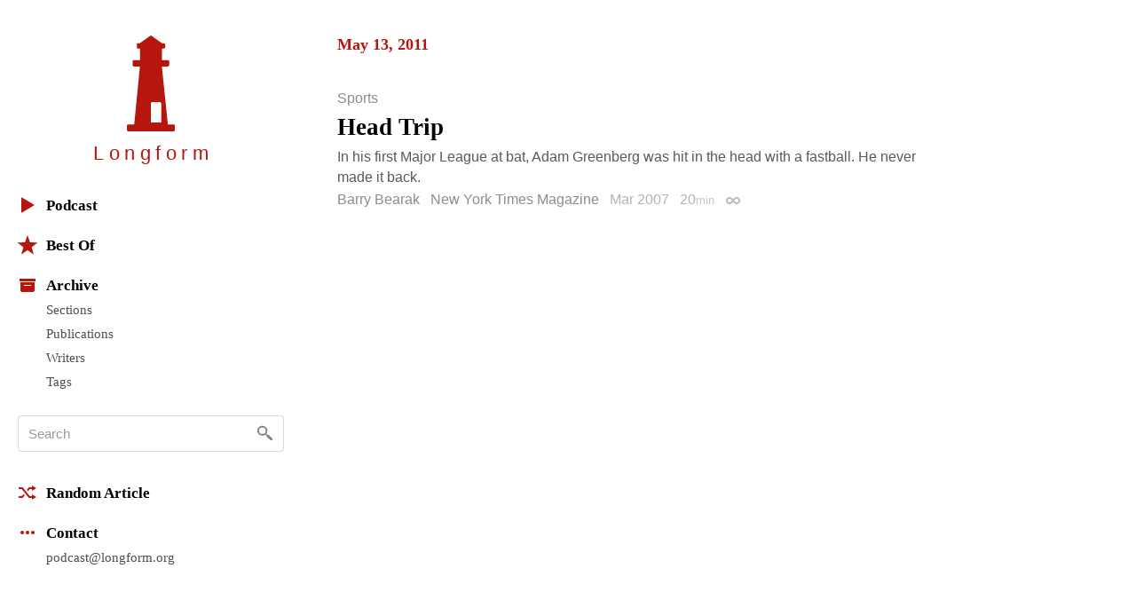

--- FILE ---
content_type: text/html; charset=utf-8
request_url: https://longform.org/posts/head-trip
body_size: 5361
content:
<!DOCTYPE html>
<html lang="en" class="no-js">
<head>
  <meta charset="utf-8" />
<meta http-equiv="x-ua-compatible" content="ie=edge" />
<meta name="viewport" content="width=device-width, initial-scale=1" />

<meta content="authenticity_token" name="csrf-param" />
<meta content="jGu/x87XOVPl4JByb134mF0E678Z9mAsu8BHpVREtdE=" name="csrf-token" />
<title>Head Trip by Barry Bearak · Longform</title>
<meta content="In his first Major League at bat, Adam Greenberg was hit in the head with a fastball. He never made it back." name="description" />
<meta content="barry bearak, new york times magazine, baseball, sports, brain injury" name="keywords" />
<link href="https://longform.org/posts/head-trip" rel="canonical" />
<meta content="article" property="og:type" />
<meta content="Head Trip by Barry Bearak · Longform" property="og:title" />
<meta content="In his first Major League at bat, Adam Greenberg was hit in the head with a fastball. He never made it back." property="og:description" />
<meta content="Longform" property="og:site_name" />
<meta content="https://longform.org/posts/head-trip" property="og:url" />
<meta content="https://longform.org/assets/site-icons/logo-256-3b5d4724ee2d42b9112886d42e48b691.png" property="og:image" />
<meta content="520900189" property="fb:admins" />
<meta content="summary" name="twitter:card" />
<meta content="@longform" name="twitter:site" />

<script type="application/ld+json">
  {"@context":"http://schema.org","@type":"WebSite","name":"Longform","url":"https://longform.org/"}
  {"@context":"http://schema.org","@type":"Organization","name":"Longform","url":"https://longform.org/","logo":{"scheme":"https","user":null,"password":null,"host":"longform.org","port":443,"path":"/assets/site-icons/logo-256-3b5d4724ee2d42b9112886d42e48b691.png","query":null,"opaque":null,"fragment":null,"parser":{"regexp":{"SCHEME":"(?-mix:\\A[A-Za-z][A-Za-z0-9+\\-.]*\\z)","USERINFO":"(?-mix:\\A(?:%\\h\\h|[!$\u0026-.0-;=A-Z_a-z~])*\\z)","HOST":"(?-mix:\\A(?:(?\u003CIP-literal\u003E\\[(?:(?\u003CIPv6address\u003E(?:\\h{1,4}:){6}(?\u003Cls32\u003E\\h{1,4}:\\h{1,4}|(?\u003CIPv4address\u003E(?\u003Cdec-octet\u003E[1-9]\\d|1\\d{2}|2[0-4]\\d|25[0-5]|\\d)\\.\\g\u003Cdec-octet\u003E\\.\\g\u003Cdec-octet\u003E\\.\\g\u003Cdec-octet\u003E))|::(?:\\h{1,4}:){5}\\g\u003Cls32\u003E|\\h{,4}::(?:\\h{1,4}:){4}\\g\u003Cls32\u003E|(?:(?:\\h{1,4}:)?\\h{1,4})?::(?:\\h{1,4}:){3}\\g\u003Cls32\u003E|(?:(?:\\h{1,4}:){,2}\\h{1,4})?::(?:\\h{1,4}:){2}\\g\u003Cls32\u003E|(?:(?:\\h{1,4}:){,3}\\h{1,4})?::\\h{1,4}:\\g\u003Cls32\u003E|(?:(?:\\h{1,4}:){,4}\\h{1,4})?::\\g\u003Cls32\u003E|(?:(?:\\h{1,4}:){,5}\\h{1,4})?::\\h{1,4}|(?:(?:\\h{1,4}:){,6}\\h{1,4})?::)|(?\u003CIPvFuture\u003Ev\\h+\\.[!$\u0026-.0-;=A-Z_a-z~]+))\\])|\\g\u003CIPv4address\u003E|(?\u003Creg-name\u003E(?:%\\h\\h|[!$\u0026-.0-9;=A-Z_a-z~])*))\\z)","ABS_PATH":"(?-mix:\\A\\/(?:%\\h\\h|[!$\u0026-.0-;=@-Z_a-z~])*(?:\\/(?:%\\h\\h|[!$\u0026-.0-;=@-Z_a-z~])*)*\\z)","REL_PATH":"(?-mix:\\A(?:%\\h\\h|[!$\u0026-.0-;=@-Z_a-z~])+(?:\\/(?:%\\h\\h|[!$\u0026-.0-;=@-Z_a-z~])*)*\\z)","QUERY":"(?-mix:\\A(?:%\\h\\h|[!$\u0026-.0-;=@-Z_a-z~\\/?])*\\z)","FRAGMENT":"(?-mix:\\A(?:%\\h\\h|[!$\u0026-.0-;=@-Z_a-z~\\/?])*\\z)","OPAQUE":"(?-mix:\\A(?:[^\\/].*)?\\z)","PORT":"(?-mix:\\A[\\x09\\x0a\\x0c\\x0d ]*\\d*[\\x09\\x0a\\x0c\\x0d ]*\\z)"}}},"sameAs":["https://twitter.com/longform","https://facebook.com/longform","https://soundcloud.com/longform"]}
</script>


<script>(function(h){h.className = h.className.replace('no-js', 'js');})(document.documentElement);</script>
<style media="screen">svg { width: 1em; height: 1em; }</style>

<link href="https://longform.org/assets/application-6f76b3563e823d94ef7e1fd6cd5a32ef.css" media="screen" rel="stylesheet" type="text/css" />

<script async="async" src="https://longform.org/assets/loadcss-fcd92e95e92c10d811c717891e4b541b.js" type="text/javascript"></script>
<link as="style" href="https://cloud.typography.com/7608174/693248/css/fonts.css" onload="this.rel='stylesheet'" rel="preload" />
<noscript>
  <link href="https://cloud.typography.com/7608174/693248/css/fonts.css" media="screen" rel="stylesheet" type="text/css" />
</noscript>


<link rel="apple-touch-icon" sizes="60x60" href="/apple-touch-icon-60x60.png?v=2" />
<link rel="apple-touch-icon" sizes="76x76" href="/apple-touch-icon-76x76.png?v=2" />
<link rel="apple-touch-icon" sizes="120x120" href="/apple-touch-icon-120x120.png?v=2" />
<link rel="apple-touch-icon" sizes="152x152" href="/apple-touch-icon-152x152.png?v=2" />
<link rel="apple-touch-icon" sizes="180x180" href="/apple-touch-icon-180x180.png?v=2" />
<link rel="icon" type="image/png" href="/favicon-32x32.png" sizes="32x32" />
<link rel="icon" type="image/png" href="/favicon-16x16.png" sizes="16x16" />
<link rel="manifest" href="/manifest.json" />
<link rel="shortcut icon" href="/favicon.ico?v=2" />
<meta name="msapplication-TileColor" content="#b5170f" />
<meta name="msapplication-TileImage" content="/mstile-144x144.png" />
<meta name="theme-color" content="#b5170f" />


<script src="https://htlbid.com/v3/longform.org/htlbid.js"></script>
<script>
  var htlbid = htlbid || {};
  htlbid.cmd = htlbid.cmd || [];
  htlbid.cmd.push(function() {
  htlbid.setTargeting('d_code', '');
  htlbid.setTargeting('p_name', '');
  });
</script>


</head>
<body>
  <div class="contain-site center">
    <div class="layout layout--sidebar">
      <div class="sidebar js-sidebar js-expandable">
        <header class="menu">

  <div class="menu__head">
    <a href="/" class="menu__home" data-pjax>
      <div class="menu__home__logo">
        <div class="ratio ratio--longform-logo">
          <svg viewbox="0 0 144 288" preserveaspectratio="xMidYMid meet" xmlns="http://www.w3.org/2000/svg" class="ratio__container"><path d="M103 261H72v-57c0-2.216 1.802-4 4-4h23c2.198 0 4 1.784 4 4v57zm41 10c-.24-2.167-1.948-3.7-4-4h-17L105 93h18c2.24-.584 4.024-2.37 4-4V78c.024-2.38-1.76-4.166-4-4h-18V39h6c1.908-.113 3.69-1.9 4-4v-8c-.31-2.405-2.092-4.19-4-4h-6L74 1c-1.128-1.224-2.872-1.224-4 0L39 23h-5c-2.908-.19-4.69 1.595-4 4v8c-.69 2.1 1.092 3.887 4 4h5v35H21c-2.24-.166-4.024 1.62-4 4v11c-.024 1.63 1.76 3.416 4 4h18L22 267H4c-2.05.3-3.76 1.833-4 4v12c-.1 1.697.262 2.825 1 3 .777 1.517 1.855 2 3 2h136c1.145 0 2.223-.483 3-2 .738-.175 1.1-1.303 1-3v-12z" fill="#B5170F" fill-rule="evenodd"></path></svg>

        </div>
      </div>
      <h1 class="menu__home__text font-smoothing">Longfor<span class="last-letter">m</span></h1>
    </a>
    <div class="menu__buttons">
      <button class="menu__button menu__button--expand js-expandable-toggle">
        <svg viewbox="0 0 54 27" xmlns="http://www.w3.org/2000/svg"><g fill="#6E6E6E" fill-rule="evenodd"><path d="M0 4h27v3H0V4zm0 8h27v3H0v-3zm0 8h27v3H0v-3zM40.5 11.38l-8.485-8.487-2.122 2.122L38.38 13.5l-8.487 8.485 2.122 2.122L40.5 15.62l8.485 8.487 2.122-2.122L42.62 13.5l8.487-8.485-2.122-2.122L40.5 11.38z"></path></g></svg>
<span class="visuallyhidden">Menu</span>
      </button>
    </div>
  </div>

  <div class="menu__body">

    <div class="font-smoothing stack+">

      <nav>
        <ul class="nav nav--first" data-pjax>
          <li><a href="/podcast"><svg viewbox="0 0 22 22" xmlns="http://www.w3.org/2000/svg"><path d="M4.85 19.49c-.47.282-.85.065-.85-.483V2.993c0-.548.386-.76.85-.483l13.3 7.98c.47.282.464.742 0 1.02l-13.3 7.98z" fill="#B5160D" fill-rule="evenodd"></path></svg>Podcast</a></li>

          <li class="js-expandable"><a href="/lists/best-of-2021" class="js-expandable-toggle"><svg viewbox="0 0 22 22" xmlns="http://www.w3.org/2000/svg"><path d="M11 16.92l-7.053 4.788L6.32 13.52-.412 8.292l8.52-.272L11 0l2.892 8.02 8.52.272-6.733 5.228 2.37 8.188z" fill="#B5160D" fill-rule="evenodd"></path></svg>Best Of</a><ul class="nav__subnav">
    <li><a href="/lists/best-of-2021" data-skip-pjax="">2021</a></li>
    <li><a href="/lists/best-of-2020" data-skip-pjax="">2020</a></li>
    <li><a href="/lists/best-of-2019" data-skip-pjax="">2019</a></li>
    <li><a href="/lists/best-of-2018" data-skip-pjax="">2018</a></li>
    <li><a href="/lists/best-of-2017" data-skip-pjax="">2017</a></li>
    <li><a href="/lists/best-of-2016" data-skip-pjax="">2016</a></li>
    <li><a href="/lists/best-of-2015" data-skip-pjax="">2015</a></li>
    <li><a href="/lists/best-of-2014" data-skip-pjax="">2014</a></li>
    <li><a href="/lists/best-of-2013" data-skip-pjax="">2013</a></li>
    <li><a href="/lists/best-of-2012" data-skip-pjax="">2012</a></li>
</ul>
</li>

          <li><h2><svg viewbox="0 0 22 22" xmlns="http://www.w3.org/2000/svg"><path d="M3 8h16v9.008c0 1.1-.895 1.992-1.994 1.992H4.994A2 2 0 0 1 3 17.008V8zm4 3h8v1H7v-1zM2 4h18v3H2z" fill="#B5160D" fill-rule="evenodd"></path></svg>Archive</h2><ul class="nav__subnav">
  <li><a href="/sections">Sections</a></li>
  <li><a href="/archive/publications">Publications</a></li>
  <li><a href="/archive/writers">Writers</a></li>
  <li><a href="/archive/tags">Tags</a></li>
</ul>
</li>
        </ul>
      </nav>

      <div itemscope itemtype="http://schema.org/WebSite">
        <meta content="https://longform.org/" itemprop="url" />
        <form accept-charset="UTF-8" action="/search" class="js-search nav-search block" data-pjax="" enforce_utf8="false" itemprop="potentialAction" itemscope="" itemtype="http://schema.org/SearchAction" method="get"><div style="margin:0;padding:0;display:inline"><input name="utf8" type="hidden" value="&#x2713;" /></div>
          <meta content="https://longform.org/search?q={q}" itemprop="target" />
          <input class="nav-search__input js-search-input" itemprop="query-input" name="q" placeholder="Search" required="required" type="text" />
          <button class="nav-search__button no-wrap js-search-button" name="button" title="Search" type="submit">&nbsp</button>
</form>      </div>

      <nav>
        <ul class="nav" data-pjax>
          <li><a href="/random"><svg viewbox="0 0 22 22" xmlns="http://www.w3.org/2000/svg"><g fill="#B5160D" fill-rule="evenodd"><path d="M16 3l5 3-5 3V7h-2.5l-1.94 2.4-1.28-1.602L12.52 5H16V3zM5.48 17H1v-2l3.5-.004L6.44 12.6l1.28 1.602L5.48 17z"></path><path d="M16 13l5 3-5 3v-2h-3.48L4.5 7H1V5h4.48l8.02 10H16z"></path></g></svg>Random Article</a></li>

          <li><h2><svg viewbox="0 0 22 22" xmlns="http://www.w3.org/2000/svg"><path d="M5 9c1.105 0 2 .888 2 2 0 1.105-.888 2-2 2-1.105 0-2-.888-2-2 0-1.105.888-2 2-2zm4 2c0-1.105.888-2 2-2 1.105 0 2 .888 2 2 0 1.105-.888 2-2 2-1.105 0-2-.888-2-2zm6 0c0-1.105.888-2 2-2 1.105 0 2 .888 2 2 0 1.105-.888 2-2 2-1.105 0-2-.888-2-2z" fill="#B5160D" fill-rule="evenodd"></path></svg>Contact</h2><ul class="nav__subnav">
  <li><a href="mailto:podcast@longform.org">podcast@longform.org</a></li>
</ul>
</li>
        </ul>
      </nav>

    </div>

  </div>

</header>

      </div>
      <main class="content" id="main" data-pjax-container>
        
<div class=" river js-river" data-context="permalink" data-pjax="">
  


    

    <div class="river-header">
      <h2 class="river-header__heading">
        <time datetime="2011-05-13T00:00:00+00:00">May 13, 2011</time>
      </h2>
    </div>

    <article class="post post--single js-post" data-classes="null" data-labels="sports" data-picture="null">
    

  <p class="post__labels">
        <a href="/sections/sports" class="post__label post__label--sports">Sports</a>
  </p>



  <a href="http://www.nytimes.com/2007/03/25/magazine/25baseball.t.html?pagewanted=all" class="post__link">  <h2 class="post__title js-post-title">
      <span class="post__title__highlight">
        Head Trip
      </span>
  </h2>
</a>

<div class="post__text post__body">
  <p>In his first Major League at bat, Adam Greenberg was hit in the head with a fastball. He never made it back.</p>

</div>



<div class="post__footer">
  <div class="media">
    <div class="media__item right">
      
    </div>
    <div class="media__body">
      <p class="post__byline">
  <span class="post__authors">
    <span class="post__author">
      <a href="/archive/writers/barry-bearak" class="post__author__link">Barry Bearak</a>
    </span>
</span>

    <a href="/archive/publications/new-york-times-magazine" class="post__publication">New York Times Magazine</a>

  <span class="post__date">
  Mar 2007
</span>

    <span class="post__duration js-tooltip" title="Reading Time">
    20<span class="font-size--- opacity-75">min</span>
  </span>

  <a href="https://longform.org/posts/head-trip" class="post__permalink js-post-permalink js-tooltip js-tooltip-focusable" title="Post Permalink">
  <span class="visuallyhidden">Permalink</span>
</a>
</p>

    </div>
  </div>
</div>

</article>


</div>
      </main>
    </div>
  </div>
  <script src="https://longform.org/assets/application-b686e3f2bfbddc24defbdf3a86f964bd.js" type="text/javascript"></script>



<script type="text/javascript">

  var _gaq = _gaq || [];
  _gaq.push(['_setAccount', 'UA-2583130-6']);
  _gaq.push(['_trackPageview']);

  (function() {
    var ga = document.createElement('script'); ga.type = 'text/javascript'; ga.async = true;
    ga.src = ('https:' == document.location.protocol ? 'https://ssl' : 'http://www') + '.google-analytics.com/ga.js';
    var s = document.getElementsByTagName('script')[0]; s.parentNode.insertBefore(ga, s);
  })();

</script>

<script type="text/javascript">
var clicky_site_ids = clicky_site_ids || [];
clicky_site_ids.push(205295);
(function() {
  var s = document.createElement('script');
  s.type = 'text/javascript';
  s.async = true;
  s.src = '//static.getclicky.com/js';
  ( document.getElementsByTagName('head')[0] || document.getElementsByTagName('body')[0] ).appendChild( s );
})();
</script>
<noscript>
  <img alt="Clicky" width="1" height="1" class="visuallyhidden" src="//in.getclicky.com/205295ns.gif" />
</noscript>

<script type="text/javascript">
  var _qevents = _qevents || [];
  (function() {
   var elem = document.createElement('script');
   elem.src = (document.location.protocol == "https:" ? "https://secure" : "http://edge") + ".quantserve.com/quant.js";
   elem.async = true;
   elem.type = "text/javascript";
   var scpt = document.getElementsByTagName('script')[0];
   scpt.parentNode.insertBefore(elem, scpt);
  })();
  _qevents.push( { qacct:"p-b1RaU1KvBvYFc"} );
</script>
<noscript>
  <img src="http://pixel.quantserve.com/pixel/p-b1RaU1KvBvYFc.gif" height="1" width="1" alt="Quantcast" class="visuallyhidden" />
</noscript>

<script type="text/javascript" src="//static.fmpub.net/site/longform"></script>


</body></html>
